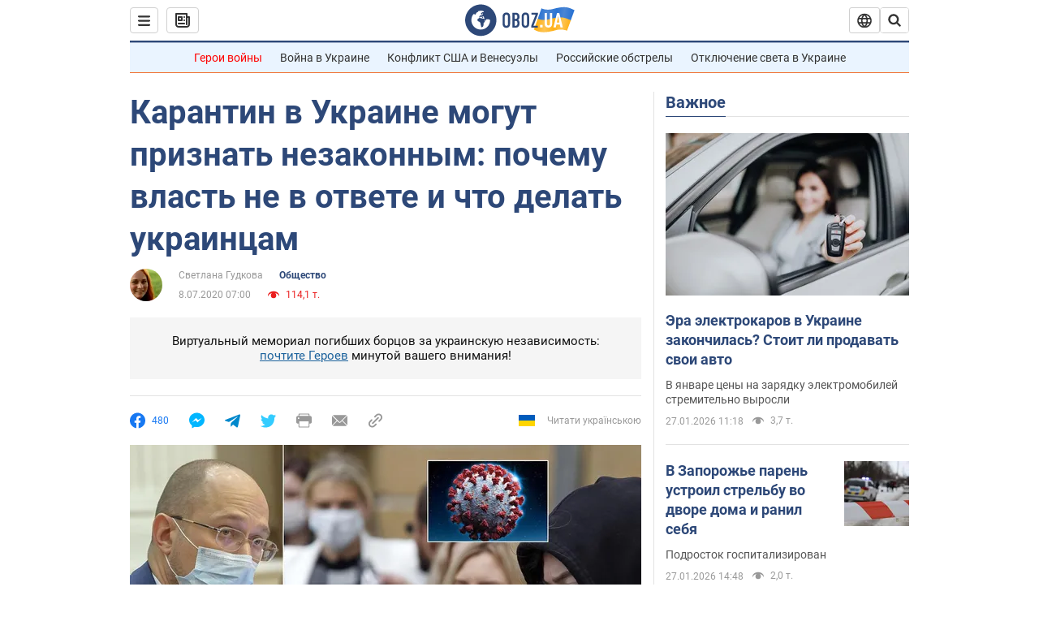

--- FILE ---
content_type: application/x-javascript; charset=utf-8
request_url: https://servicer.idealmedia.io/1418748/1?nocmp=1&sessionId=6978e8b0-17dba&sessionPage=1&sessionNumberWeek=1&sessionNumber=1&scale_metric_1=64.00&scale_metric_2=256.00&scale_metric_3=100.00&cbuster=1769531568240649084020&pvid=2f590a16-adc6-474d-8f30-fae59ca1357b&implVersion=11&lct=1763555100&mp4=1&ap=1&consentStrLen=0&wlid=bea1bb7c-93a7-4390-b637-8ad8b5ab8be6&uniqId=09f44&niet=4g&nisd=false&evt=%5B%7B%22event%22%3A1%2C%22methods%22%3A%5B1%2C2%5D%7D%2C%7B%22event%22%3A2%2C%22methods%22%3A%5B1%2C2%5D%7D%5D&pv=5&jsv=es6&dpr=1&hashCommit=cbd500eb&apt=2020-07-08T07%3A00%3A00&tfre=4398&w=0&h=1&tl=150&tlp=1&sz=0x1&szp=1&szl=1&cxurl=https%3A%2F%2Fnews.obozrevatel.com%2Fsociety%2Fksu-mozhet-priznat-karantin-nezakonnyim-poneset-li-kabmin-otvetstvennost-i-na-chto-rasschityivat-ukraintsam.htm&ref=&lu=https%3A%2F%2Fnews.obozrevatel.com%2Fsociety%2Fksu-mozhet-priznat-karantin-nezakonnyim-poneset-li-kabmin-otvetstvennost-i-na-chto-rasschityivat-ukraintsam.htm
body_size: 819
content:
var _mgq=_mgq||[];
_mgq.push(["IdealmediaLoadGoods1418748_09f44",[
["unian.net","11972814","1","Відома акторка заявила, що занадто красива для українського кіно","Артистка каже, що мріє грати в історичних фільмах...","0","","","","ATeznGh_RcTAdZMc6fclYHvGY5vN59VeNonDUC36F19_IflNQAcCFUhNU-7RqfNCJP9NESf5a0MfIieRFDqB_Kldt0JdlZKDYLbkLtP-Q-V5idr1_ON2n9rXFyh9Mp2k",{"i":"https://s-img.idealmedia.io/n/11972814/45x45/0x0x493x493/aHR0cDovL2ltZ2hvc3RzLmNvbS90LzQyNzAyNC82OTk2NjdlMjgyMjA2NjAxNTAzMjE4ZDE3ZDgyYmIwNS5qcGVn.webp?v=1769531568-2IRY7jmwEW_srDLDYjLhQujgxvzxN4Ojoc0xhutlO-8","l":"https://clck.idealmedia.io/pnews/11972814/i/1298901/pp/1/1?h=ATeznGh_RcTAdZMc6fclYHvGY5vN59VeNonDUC36F19_IflNQAcCFUhNU-7RqfNCJP9NESf5a0MfIieRFDqB_Kldt0JdlZKDYLbkLtP-Q-V5idr1_ON2n9rXFyh9Mp2k&utm_campaign=obozrevatel.com&utm_source=obozrevatel.com&utm_medium=referral&rid=d0fc1eee-fb9d-11f0-91de-d404e6f97680&tt=Direct&att=3&afrd=296&iv=11&ct=1&gdprApplies=0&muid=q0rMH0xjhzw8&st=-300&mp4=1&h2=RGCnD2pppFaSHdacZpvmnoTb7XFiyzmF87A5iRFByjv3Uq9CZQIGhHBl6Galy7GAk9TSCRwSv8cyrs8w0o3L6w**","adc":[],"sdl":0,"dl":"","category":"Шоу-бизнес","dbbr":0,"bbrt":0,"type":"e","media-type":"static","clicktrackers":[],"cta":"Читати далі","cdt":"","tri":"d0fc31b8-fb9d-11f0-91de-d404e6f97680","crid":"11972814"}],],
{"awc":{},"dt":"desktop","ts":"","tt":"Direct","isBot":1,"h2":"RGCnD2pppFaSHdacZpvmnoTb7XFiyzmF87A5iRFByjv3Uq9CZQIGhHBl6Galy7GAk9TSCRwSv8cyrs8w0o3L6w**","ats":0,"rid":"d0fc1eee-fb9d-11f0-91de-d404e6f97680","pvid":"2f590a16-adc6-474d-8f30-fae59ca1357b","iv":11,"brid":32,"muidn":"q0rMH0xjhzw8","dnt":2,"cv":2,"afrd":296,"consent":true,"adv_src_id":39175}]);
_mgqp();
